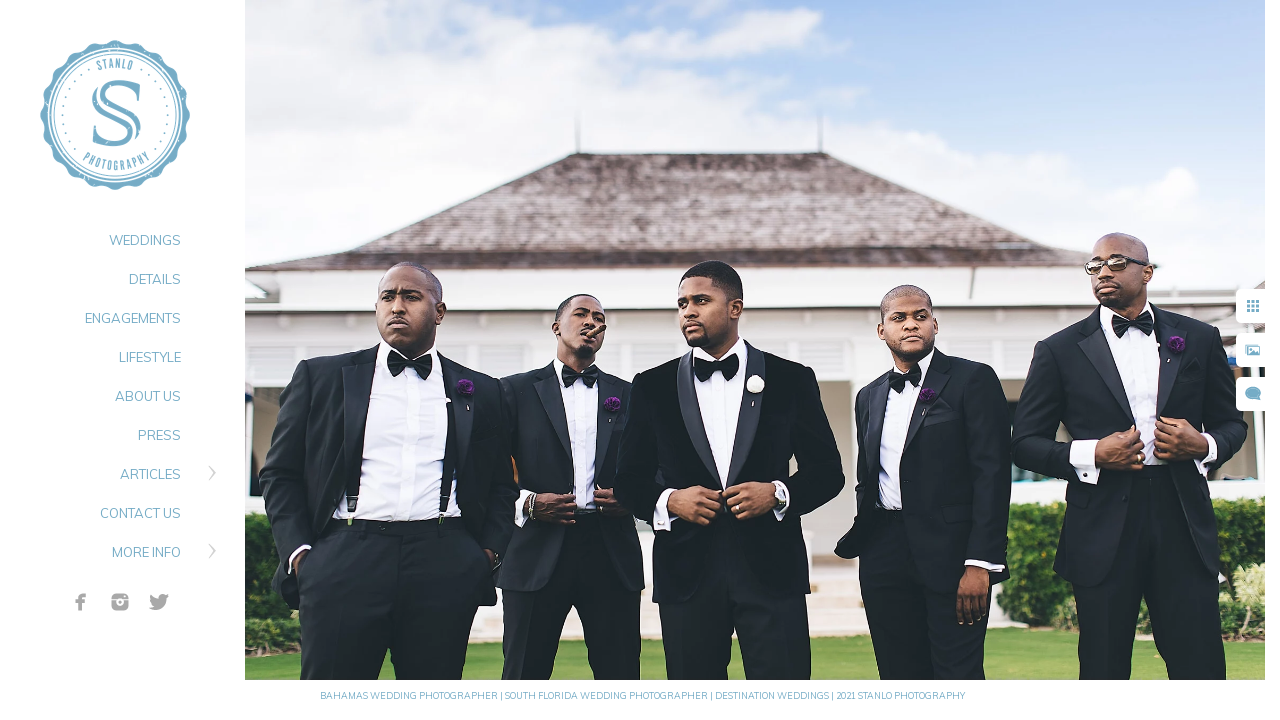

--- FILE ---
content_type: text/html; charset=utf-8
request_url: https://www.stanlophotography.com/weddings/nassau-bahamas-weddings-jpg
body_size: 4395
content:
<!DOCTYPE html><!-- site by Good Gallery, www.goodgallery.com --><html class="no-js GalleryPage" lang=en-US><head><title>Nassau Bahamas Weddings-.jpg - Bahamas Wedding Photographer based in South Florida - Destination Weddings</title><meta name=description content="Nassau Bahamas Weddings never fail to impress! Being the heart of the tropics, Nassau is a mecca for Caribbean wedding tourist.   "><link rel=dns-prefetch href=//cdn.goodgallery.com><link rel=dns-prefetch href=//www.google-analytics.com><link rel="shortcut icon" href=//cdn.goodgallery.com/73e5fd70-88b3-4cb9-be9f-8cd825a01f4e/logo/1xa1gwax/gnmjlwaqo4m.ico><link rel=alternate hreflang=en-US href=https://www.stanlophotography.com/weddings/nassau-bahamas-weddings-jpg><meta name=robots content=noarchive><link rel=canonical href=https://www.stanlophotography.com/weddings/nassau-bahamas-weddings-jpg><style>.YB:before{content:attr(data-c);display:block;height:150em}</style><link rel=stylesheet media=print onload="if(media!='all')media='all'" href=//cdn.goodgallery.com/73e5fd70-88b3-4cb9-be9f-8cd825a01f4e/d/Desktop-3c7BPu_1SiZHwbwGdJy0cQ-2-pOLxH1Atg5K29qtiZYkJdQ.css><script src=//cdn.goodgallery.com/73e5fd70-88b3-4cb9-be9f-8cd825a01f4e/p/bundle-2teHGVEHG23F7yH4EM4Vng-20250629021656.js></script><script src=//cdn.goodgallery.com/73e5fd70-88b3-4cb9-be9f-8cd825a01f4e/d/PageData-374y1qs8-4a7db4c9-b168-4a8f-a4b4-9b350712ef6e-pOLxH1Atg5K29qtiZYkJdQ-2.js></script><!--[if lt IE 9]><script src=/admin/Scripts/jQuery.XDomainRequest.js></script><![endif]--><meta name=twitter:card content=photo><meta name=twitter:site content=@stanlophotos><meta name=twitter:creator content=@stanlophotos><meta property=og:url content=https://www.stanlophotography.com/weddings/nassau-bahamas-weddings-jpg><meta property=og:type content=website><meta property=og:site_name content="Bahamas Wedding Photographer based in South Florida - Destination Weddings"><meta property=og:image content=https://cdn.goodgallery.com/73e5fd70-88b3-4cb9-be9f-8cd825a01f4e/r/1024/26grtdv4/nassau-bahamas-weddings-jpg.jpg><meta property=og:title content="Nassau Bahamas Weddings-.jpg - Bahamas Wedding Photographer based in South Florida - Destination Weddings"><meta property=og:description content="Nassau Bahamas Weddings never fail to impress! Being the heart of the tropics, Nassau is a mecca for Caribbean wedding tourist.   "><script type=application/ld+json>{ "@context": "https://schema.org", "@type": "Organization", "url": "https://www.stanlophotography.com", "logo": "https://logocdn.goodgallery.com/73e5fd70-88b3-4cb9-be9f-8cd825a01f4e/380x0/1xa1gwax/gnmjlwaqo4m.png" }</script><script type=application/ld+json>{ "@context": "http://schema.org", "@type": "BreadcrumbList", "itemListElement": [ { "@type": "ListItem", "position": "1", "item": { "@id": "https://www.stanlophotography.com/", "name": "Home" } }, { "@type": "ListItem", "position": "2", "item": { "@id": "https://www.stanlophotography.com/weddings", "name": "WEDDINGS" } } ] }</script><style data-id=inline>html.js,html.js body{margin:0;padding:0}.elementContainer img{width:100%}ul.GalleryUIMenu{list-style:none;margin:0;padding:0}ul.GalleryUIMenu a{text-decoration:none}ul.GalleryUIMenu li{position:relative;white-space:nowrap}.GalleryUISiteNavigation{background-color:rgba(255,255,255,1);width:230px}.GalleryUIMenuTopLevel .GalleryUIMenu{display:inline-block}ul.GalleryUIMenu li,div.GalleryUIMenuSubMenuDiv li{text-transform:none}.GalleryUIMenuTopLevel .GalleryUIMenu > li{padding:10px 25px 10px 15px;border:0 solid #FFFFFF;border-left-width:0;border-top-width:0;white-space:normal;text-align:right}.GalleryUIMenu > li{color:#75acc6;background-color:rgba(255,255,255,1);font-size:13px;;position:relative}.GalleryUIMenu > li > a{color:#75acc6}.GalleryUIMenu > li.Active > a{color:#75acc6}.GalleryUIMenu > li.Active{color:#75acc6;background-color:rgba(255,255,255,1)}span.SubMenuArrow,span.SubMenuArrowLeft,span.SubMenuArrowRight,span.SubMenuArrowUp,span.SubMenuArrowDown{display:block;position:absolute;top:50%;right:10px;margin-top:-8px;height:16px;width:16px;background-color:transparent}span.SubMenuArrowSizing{display:inline-block;width:26px;height:16px;opacity:0;margin-right:-2px}.GalleryUISiteNavigation{position:fixed;top:0;left:0}.GalleryUIMenuTopLevel .GalleryUIMenu{width:230px}.GalleryUISiteNavigation{height:100%}html{font-family:'Muli',sans-serif}html:not(.wf-active){font-family:sans-serif}.GalleryUIMenu,.GalleryUIMenu a{font-family:'Muli',sans-serif}html:not(.wf-active) .GalleryUIMenu,html:not(.wf-active) .GalleryUIMenu a{font-family:sans-serif}.PageTemplateText,.CaptionContainer,.PageInformationArea,.GGTextContent{font-family:'Muli',sans-serif}html:not(.wf-active) .PageTemplateText,html:not(.wf-active) .CaptionContainer,html:not(.wf-active) .PageInformationArea,html:not(.wf-active) .GGTextContent{font-family:sans-serif}h1,h2,h3,h4,h5,h6{font-family:'Muli',sans-serif;font-weight:700}html:not(.wf-active) h1,html:not(.wf-active) h2,html:not(.wf-active) h3,html:not(.wf-active) h4,html:not(.wf-active) h5,html:not(.wf-active) h6{font-family:sans-serif}.GalleryUIContainer .NameMark{font-family:'Muli',sans-serif}html:not(.wf-active) .GalleryUIContainer .NameMark{font-family:sans-serif}.GalleryMenuContent .GGMenuPageHeading{font-family:'Muli',sans-serif}html:not(.wf-active) .GalleryMenuContent .GGMenuPageHeading{font-family:sans-serif}.GMLabel{font-family:'Muli',sans-serif}html:not(.wf-active) .GMLabel{font-family:sans-serif}.GMTagline{font-family:'Muli',sans-serif}html:not(.wf-active) .GMTagline{font-family:sans-serif}div.GGForm label.SectionHeading{font-family:'Muli',sans-serif}html:not(.wf-active) div.GGForm label.SectionHeading{font-family:sans-serif}.GGHamburgerMenuLabel{font-family:'Muli',sans-serif}html:not(.wf-active) .GGHamburgerMenuLabel{font-family:sans-serif}h2{font-family:'Muli',sans-serif;font-weight:700}html:not(.wf-active) h2{font-family:sans-serif}h3{font-family:'Muli',sans-serif;font-weight:700}html:not(.wf-active) h3{font-family:sans-serif}h4{font-family:'Muli',sans-serif;font-weight:700}html:not(.wf-active) h4{font-family:sans-serif}h5{font-family:'Muli',sans-serif;font-weight:700}html:not(.wf-active) h5{font-family:sans-serif}h6{font-family:'Muli',sans-serif;font-weight:700}html:not(.wf-active) h6{font-family:sans-serif}h1{line-height:1.45;text-transform:none;text-align:left;letter-spacing:0}h2{line-height:1.45;text-transform:none;text-align:left;letter-spacing:0}h3{line-height:1.45;text-transform:none;text-align:left;letter-spacing:0}h4{line-height:1.45;text-transform:none;text-align:left;letter-spacing:0}h5{line-height:1.45;text-transform:none;text-align:left;letter-spacing:0}h6{line-height:1.45;text-transform:none;text-align:left;letter-spacing:0}.PageTemplateText,.CaptionContainer,.PageInformationArea,.GGTextContent{line-height:1.45;text-transform:none;text-align:left}ul.GGBottomNavigation span{font-family:'Muli',sans-serif}html:not(.wf-active) ul.GGBottomNavigation span{font-family:sans-serif}.GGTextContent .GGBreadCrumbs .GGBreadCrumb,.GGTextContent .GGBreadCrumb span{font-family:'Muli',sans-serif}html:not(.wf-active) .GGTextContent .GGBreadCrumbs .GGBreadCrumb,html:not(.wf-active) .GGTextContent .GGBreadCrumb span{font-family:sans-serif}</style><body data-page-type=gallery class=GalleryUIContainer data-page-id=4a7db4c9-b168-4a8f-a4b4-9b350712ef6e data-tags="" data-menu-hash=pOLxH1Atg5K29qtiZYkJdQ data-settings-hash=3c7BPu_1SiZHwbwGdJy0cQ data-fotomotoid="" data-imglocation="//cdn.goodgallery.com/73e5fd70-88b3-4cb9-be9f-8cd825a01f4e/" data-cdn=//cdn.goodgallery.com/73e5fd70-88b3-4cb9-be9f-8cd825a01f4e data-stoken=374y1qs8 data-settingstemplateid=""><div class=GalleryUIContentParent data-pretagged=true><div class=GalleryUIContentContainer data-pretagged=true><div class=GalleryUIContent data-pretagged=true><div class=CanvasContainer data-id=jhbl3wulxfu data-pretagged=true style=overflow:hidden><div class=imgContainer style=position:absolute><div class=dummy style=padding-top:66.667%></div><div class=elementContainer style=position:absolute;top:0;bottom:0;left:0;right:0;overflow:hidden><picture><source type=image/webp sizes=137vw srcset="//cdn.goodgallery.com/73e5fd70-88b3-4cb9-be9f-8cd825a01f4e/r/0200/26grtdv4/nassau-bahamas-weddings-jpg.webp 200w, //cdn.goodgallery.com/73e5fd70-88b3-4cb9-be9f-8cd825a01f4e/r/0300/26grtdv4/nassau-bahamas-weddings-jpg.webp 300w, //cdn.goodgallery.com/73e5fd70-88b3-4cb9-be9f-8cd825a01f4e/r/0480/26grtdv4/nassau-bahamas-weddings-jpg.webp 480w, //cdn.goodgallery.com/73e5fd70-88b3-4cb9-be9f-8cd825a01f4e/r/0640/26grtdv4/nassau-bahamas-weddings-jpg.webp 640w, //cdn.goodgallery.com/73e5fd70-88b3-4cb9-be9f-8cd825a01f4e/r/0800/26grtdv4/nassau-bahamas-weddings-jpg.webp 800w, //cdn.goodgallery.com/73e5fd70-88b3-4cb9-be9f-8cd825a01f4e/r/1024/26grtdv4/nassau-bahamas-weddings-jpg.webp 1024w, //cdn.goodgallery.com/73e5fd70-88b3-4cb9-be9f-8cd825a01f4e/r/1280/26grtdv4/nassau-bahamas-weddings-jpg.webp 1280w, //cdn.goodgallery.com/73e5fd70-88b3-4cb9-be9f-8cd825a01f4e/r/1600/26grtdv4/nassau-bahamas-weddings-jpg.webp 1600w, //cdn.goodgallery.com/73e5fd70-88b3-4cb9-be9f-8cd825a01f4e/r/1920/26grtdv4/nassau-bahamas-weddings-jpg.webp 1920w, //cdn.goodgallery.com/73e5fd70-88b3-4cb9-be9f-8cd825a01f4e/r/2560/26grtdv4/nassau-bahamas-weddings-jpg.webp 2560w, //cdn.goodgallery.com/73e5fd70-88b3-4cb9-be9f-8cd825a01f4e/r/3200/26grtdv4/nassau-bahamas-weddings-jpg.webp 3200w, //cdn.goodgallery.com/73e5fd70-88b3-4cb9-be9f-8cd825a01f4e/r/4096/26grtdv4/nassau-bahamas-weddings-jpg.webp 4096w"><source type=image/jpeg sizes=137vw srcset="//cdn.goodgallery.com/73e5fd70-88b3-4cb9-be9f-8cd825a01f4e/r/0200/26grtdv4/nassau-bahamas-weddings-jpg.jpg 200w, //cdn.goodgallery.com/73e5fd70-88b3-4cb9-be9f-8cd825a01f4e/r/0300/26grtdv4/nassau-bahamas-weddings-jpg.jpg 300w, //cdn.goodgallery.com/73e5fd70-88b3-4cb9-be9f-8cd825a01f4e/r/0480/26grtdv4/nassau-bahamas-weddings-jpg.jpg 480w, //cdn.goodgallery.com/73e5fd70-88b3-4cb9-be9f-8cd825a01f4e/r/0640/26grtdv4/nassau-bahamas-weddings-jpg.jpg 640w, //cdn.goodgallery.com/73e5fd70-88b3-4cb9-be9f-8cd825a01f4e/r/0800/26grtdv4/nassau-bahamas-weddings-jpg.jpg 800w, //cdn.goodgallery.com/73e5fd70-88b3-4cb9-be9f-8cd825a01f4e/r/1024/26grtdv4/nassau-bahamas-weddings-jpg.jpg 1024w, //cdn.goodgallery.com/73e5fd70-88b3-4cb9-be9f-8cd825a01f4e/r/1280/26grtdv4/nassau-bahamas-weddings-jpg.jpg 1280w, //cdn.goodgallery.com/73e5fd70-88b3-4cb9-be9f-8cd825a01f4e/r/1600/26grtdv4/nassau-bahamas-weddings-jpg.jpg 1600w, //cdn.goodgallery.com/73e5fd70-88b3-4cb9-be9f-8cd825a01f4e/r/1920/26grtdv4/nassau-bahamas-weddings-jpg.jpg 1920w, //cdn.goodgallery.com/73e5fd70-88b3-4cb9-be9f-8cd825a01f4e/r/2560/26grtdv4/nassau-bahamas-weddings-jpg.jpg 2560w, //cdn.goodgallery.com/73e5fd70-88b3-4cb9-be9f-8cd825a01f4e/r/3200/26grtdv4/nassau-bahamas-weddings-jpg.jpg 3200w, //cdn.goodgallery.com/73e5fd70-88b3-4cb9-be9f-8cd825a01f4e/r/4096/26grtdv4/nassau-bahamas-weddings-jpg.jpg 4096w"><img src=//cdn.goodgallery.com/73e5fd70-88b3-4cb9-be9f-8cd825a01f4e/r/1024/26grtdv4/nassau-bahamas-weddings-jpg.jpg draggable=false alt="Nassau Bahamas Weddings-.jpg" title="Nassau Bahamas Weddings-.jpg" srcset="//cdn.goodgallery.com/73e5fd70-88b3-4cb9-be9f-8cd825a01f4e/r/1024/26grtdv4/nassau-bahamas-weddings-jpg.jpg, //cdn.goodgallery.com/73e5fd70-88b3-4cb9-be9f-8cd825a01f4e/r/2560/26grtdv4/nassau-bahamas-weddings-jpg.jpg 2x" loading=lazy></picture></div></div></div></div></div><div class=prev></div><div class=next></div><span class="prev SingleImageHidden"></span><span class="next SingleImageHidden"></span><div class=GalleryUIThumbnailPanelContainerParent></div></div><div class=GalleryUISiteNavigation><a href="/" class=NavigationLogoTarget><img src=https://logocdn.goodgallery.com/73e5fd70-88b3-4cb9-be9f-8cd825a01f4e/380x0/1xa1gwax/gnmjlwaqo4m.png alt="Bahamas Wedding Photographer based in South Florida - Destination Weddings" title="Bahamas Wedding Photographer based in South Florida - Destination Weddings" border=0 style="padding:20px 20px 5px 20px" height=190 width=190></a><div class=GalleryUIMenuTopLevel data-predefined=true><div class=GalleryUIMenuContainer data-predefined=true><ul class=GalleryUIMenu data-predefined=true><li data-pid=4a7db4c9-b168-4a8f-a4b4-9b350712ef6e><a href=/weddings>WEDDINGS</a><span class=SubMenuArrowSizing> </span><li data-pid=fb014b3d-3810-4f07-b1ad-51f101627d5f><a href=/wedding-details>DETAILS</a><span class=SubMenuArrowSizing> </span><li data-pid=c9419c2b-e231-4d5a-85bc-14da1ab388ea><a href=/engagements>ENGAGEMENTS</a><span class=SubMenuArrowSizing> </span><li data-pid=ed5dacb4-5029-479c-b669-455f9be0dae8><a href=/lifestyle>LIFESTYLE</a><span class=SubMenuArrowSizing> </span><li data-pid=60fa3f85-d47f-438b-b120-4cdbd1851292><a href=/about-stanlophotography>ABOUT US</a><span class=SubMenuArrowSizing> </span><li data-pid=d4db5229-6c87-4805-abaf-21b0a1edd7d8><a href=/published-wedding-photographer>PRESS</a><span class=SubMenuArrowSizing> </span><li data-pid=532b1240-d010-4e72-8e21-ece19ebdbe04><a href=/articles>ARTICLES</a><span class=SubMenuArrow> </span><span class=SubMenuArrowSizing> </span><li data-pid=e085a995-2f46-4685-8faf-ca6c68924d1b><a href=/contact-us>CONTACT US</a><span class=SubMenuArrowSizing> </span><li data-pid=a6c4c57c-cf48-45a7-b96f-d8e0d3a614f3><a href=/info>MORE INFO</a><span class=SubMenuArrow> </span><span class=SubMenuArrowSizing> </span><li data-pid=2c1cddea-fb3a-43a0-a0d0-e5e216b7afc4 class="TypeMenuHTML SocialNetwork"><span class=SubMenuArrowSizing> </span></ul></div></div></div><div class=GalleryUIMenuSubLevel style=opacity:0;display:none;z-index:10102 data-pid=c8ccb42f-f990-4796-b647-49a9137d1bd2><div class=GalleryUIMenuContainer><ul class=GalleryUIMenu><li data-pid=36f57054-1fd7-47c1-a114-e70f8e597af7><a href=/articles/wedding/black-wedding-photographer>BLACK WEDDING PHOTOGRAPHER</a><li data-pid=a150ea42-d3d4-4413-ba3a-352a4d24ff85><a href=/articles/wedding/associate-photographers>ASSOCIATE PHOTOGRAPHERS</a></ul></div></div><div class=GalleryUIMenuSubLevel style=opacity:0;display:none;z-index:10102 data-pid=d13cf030-0b60-4982-81f2-ae5349f8a720><div class=GalleryUIMenuContainer><ul class=GalleryUIMenu><li data-pid=4b8886db-6d9f-483d-98ea-a079bc0f32a5><a href=/articles/art-engagement/south-florida-locations>SOUTH FLORIDA LOCATIONS</a></ul></div></div><div class=GalleryUIMenuSubLevel style=opacity:0;display:none;z-index:10101 data-pid=532b1240-d010-4e72-8e21-ece19ebdbe04><div class=GalleryUIMenuContainer><ul class=GalleryUIMenu><li data-pid=c8ccb42f-f990-4796-b647-49a9137d1bd2><a href=/articles/wedding>WEDDINGS</a><span class=SubMenuArrow> </span><span class=SubMenuArrowSizing> </span><li data-pid=d13cf030-0b60-4982-81f2-ae5349f8a720><a href=/articles/art-engagement>ENGAGEMENT</a><span class=SubMenuArrow> </span><span class=SubMenuArrowSizing> </span></ul></div></div><div class=GalleryUIMenuSubLevel style=opacity:0;display:none;z-index:10101 data-pid=a6c4c57c-cf48-45a7-b96f-d8e0d3a614f3><div class=GalleryUIMenuContainer><ul class=GalleryUIMenu><li data-pid=6ca1d4fc-bc61-4a71-9ca7-df57e75a1188><a href=/info/frequent-questions>FREQUENT QUESTIONS</a><li data-pid=89672004-211b-4721-b6a0-2de5262b0d37><a href=/info/wedding-content-creation>WEDDING CONTENT CREATION</a><li data-pid=684168a2-f2c0-44db-b417-095826daef1d><a href=/info/love-quotes>LOVE QUOTES</a><li data-pid=94591a72-7432-4695-8bee-dfb7ff54c081><a href="https://www.bahamasphotobooths.com/">BAHAMAS PHOTOBOOTHS</a></ul></div></div><div class="GGCaption YB"><div class="CaptionContainer GGTextContent"><span><div class=GGBreadCrumbs><div class=GGBreadCrumb><a href="/" title="Bahamas Wedding Photographer based in South Florida - Destination Weddings"><span>Home</span></a> »</div><div class=GGBreadCrumb><span>WEDDINGS</span></div></div><h1>Nassau Bahamas Weddings-.jpg</h1><p>Nassau Bahamas Weddings never fail to impress! Being the heart of the tropics, Nassau is a mecca for Caribbean wedding tourist. Moreover, the opulent Baha Mar Resort provides the very best in luxury accommodations and plush scenery. Such prime surroundings can make any man feel like a king ! That certainly seemed to be the case on the set of this wedding photo-shoot, as this group of&nbsp;groomsmen took on the idea that they too were becoming of new castles like their longtime friend. I could help but be amused by watching this simple post wedding shoot turn into an all out battle of egos and tailor made suites.&nbsp;&nbsp;&nbsp;&nbsp; &nbsp;<p>Location: <a href="http://maps.google.com/maps?q=Baha Mar Nassau Bahamas" target=blank rel="noopener noreferrer">Baha Mar Nassau Bahamas</a>.</p><em><i>Keywords: <a href=/keyword/african-american-wedding-photographer class=RelatedTagged data-keyword=african-american-wedding-photographer rel=nofollow>African American Wedding Photographer</a> (89), <a href=/keyword/atlanta-wedding-photographer class=RelatedTagged data-keyword=atlanta-wedding-photographer rel=nofollow>Atlanta Wedding Photographer</a> (27), <a href=/keyword/bahamas-wedding-photographer class=RelatedTagged data-keyword=bahamas-wedding-photographer rel=nofollow>bahamas wedding photographer</a> (30), <a href=/keyword/black-wedding-photographer class=RelatedTagged data-keyword=black-wedding-photographer rel=nofollow>black wedding photographer</a> (55), <a href=/keyword/destination-wedding-photographer class=RelatedTagged data-keyword=destination-wedding-photographer rel=nofollow>destination wedding photographer</a> (95), <a href=/keyword/miami-wedding-photographer class=RelatedTagged data-keyword=miami-wedding-photographer rel=nofollow>miami wedding photographer</a> (42), <a href=/keyword/new-york-wedding-photographer class=RelatedTagged data-keyword=new-york-wedding-photographer rel=nofollow>new york wedding photographer</a> (14), <a href=/keyword/north-carolina-wedding-photographer class=RelatedTagged data-keyword=north-carolina-wedding-photographer rel=nofollow>North Carolina Wedding Photographer</a> (14), <a href=/keyword/santorini-wedding-photographer class=RelatedTagged data-keyword=santorini-wedding-photographer rel=nofollow>Santorini Wedding Photographer</a> (14), <a href=/keyword/south-florida-wedding-photographer class=RelatedTagged data-keyword=south-florida-wedding-photographer rel=nofollow>south florida wedding photographer</a> (19)</i></em>. <span>Filename: Nassau Bahamas Weddings-Edit.jpg. </span><p class=TextPageCopyrightStatement>ALL RIGHTS 2023 STANLO PHOTOGRAPHY, SOUTH FLORIDA/BAHAMAS DESTINATION PHOTOGRAPHER<ul class=GGBottomNavigation><li><span>WEDDINGS</span><li><a href=/wedding-details title="WEDDING DETAILS"><span>DETAILS</span></a><li><a href=/engagements title="ENGAGEMENT PHOTOGRAPHY - STANLO PHOTOGRAPHY"><span>ENGAGEMENTS</span></a><li><a href=/lifestyle title=LIFESTYLE><span>LIFESTYLE</span></a><li><a href=/about-stanlophotography title="ABOUT US"><span>ABOUT&nbsp;US</span></a><li><a href=/published-wedding-photographer title=PRESS><span>PRESS</span></a><li><a href=/articles title=ARTICLES><span>ARTICLES</span></a><li><a href=/contact-us title="CONTACT US"><span>CONTACT&nbsp;US</span></a><li><a href=/info title="MORE INFO"><span>MORE&nbsp;INFO</span></a></ul></span></div></div>